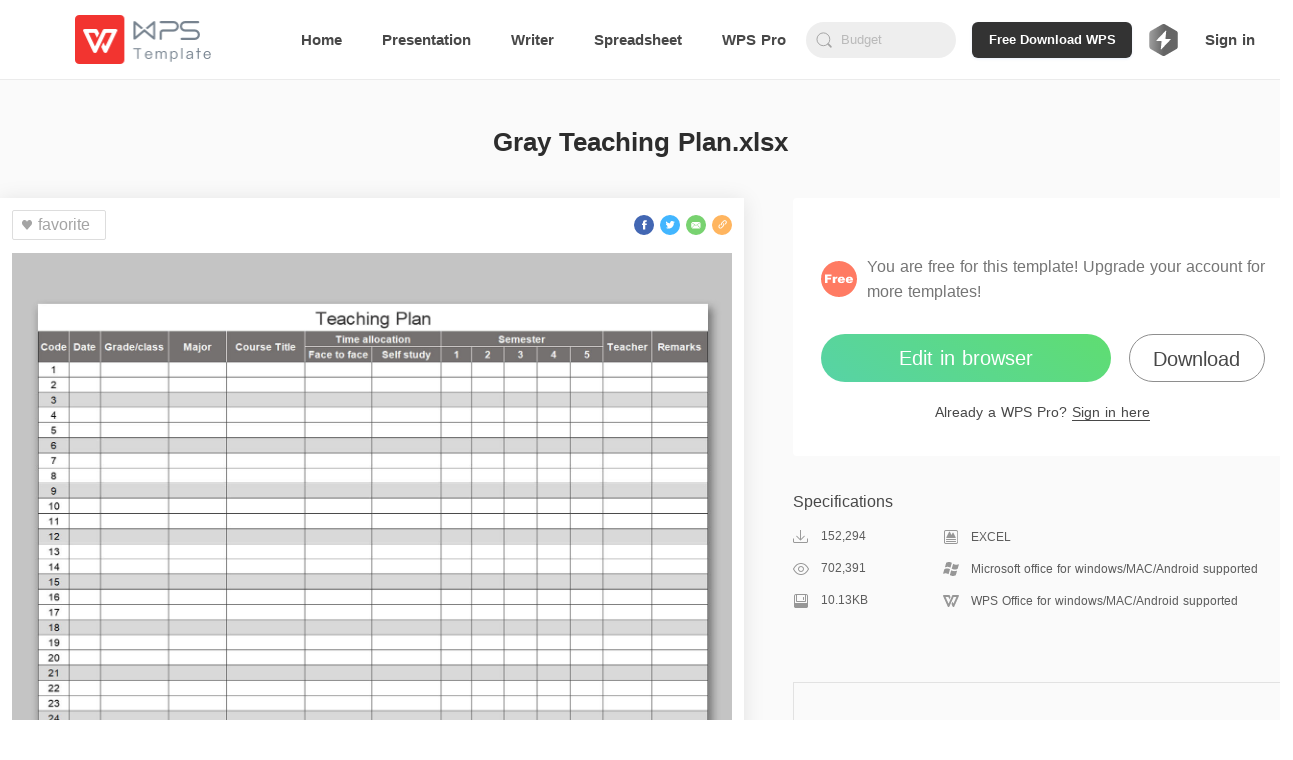

--- FILE ---
content_type: application/javascript
request_url: https://ds.cache.wpscdn.com/template-website/aff708d.js
body_size: 9710
content:
(window.webpackJsonp=window.webpackJsonp||[]).push([[0],{379:function(t,e,a){"use strict";a(30),a(17),a(13),a(15),a(21),a(22);var i=a(4),n=a(7),o=(a(26),a(206),a(34),a(61),a(8)),r=a(406),c=a(401),l=a(402),s=a.n(l),u=a(75),d=a(9);function g(t,e){var a=Object.keys(t);if(Object.getOwnPropertySymbols){var i=Object.getOwnPropertySymbols(t);e&&(i=i.filter((function(e){return Object.getOwnPropertyDescriptor(t,e).enumerable}))),a.push.apply(a,i)}return a}function p(t){for(var e=1;e<arguments.length;e++){var a=null!=arguments[e]?arguments[e]:{};e%2?g(Object(a),!0).forEach((function(e){Object(n.a)(t,e,a[e])})):Object.getOwnPropertyDescriptors?Object.defineProperties(t,Object.getOwnPropertyDescriptors(a)):g(Object(a)).forEach((function(e){Object.defineProperty(t,e,Object.getOwnPropertyDescriptor(a,e))}))}return t}var m=Object(o.a)("user"),f=m.mapState,b=m.mapActions,v={name:"TemplateItem",components:{Download:c.a,WPSLoading:r.a},mixins:[u.d],props:{template:{type:Object,required:!0},pageFlag:{type:String,default:""},loginSourcePosition:{type:String,default:"other_position"}},data:function(){return{is_favor:!1,ErrorImage:s.a,loaded:!1,category:""}},computed:p(p(p({},Object(o.e)(["source"])),f(["isLogined"])),{},{isDeleteVisible:function(){var t=this.$route.name;return"user-favorites"===t||"user-templates"===t},format:function(){var t=this.template;return t&&t.format?t.format.toLowerCase():""},starNumber:function(){return Math.round(this.template.grade)},isPremiumTemplate:function(){return this.template&&this.template.pay_type&&2===Number(this.template.pay_type)},isPremiumUser:function(){return!!this.$store.state.user.templateMember.expireTime},detailLink:function(){var t=this.template||{},e=t.name,a=t.category,i=void 0===a?[]:a,n=t.format,o=t.id,r=d.a.formatString(e||""),c=i.length&&d.a.formatString((i[0]||{}).name||"")||"";return 0===i.length?"/detail/".concat(r,"-").concat(n,"-").concat(o,"/"):"/detail/".concat(r,"-").concat(n,"-").concat(c,"-").concat(o,"/")}}),mounted:function(){"user-favorites"===this.$route.name&&(this.is_favor=!0)},methods:p(p({},b(["getUserInfo"])),{},{filterSuffix:function(t){if(!t)return"";var e=t.lastIndexOf(".");return-1===e?t:t.slice(0,e)},clickTemplate:function(){this.$ga.event("preview","click",this.source),"search"===this.$route.name&&(this.$ga.event("search preview","click",this.$route.query.q),"associate"===this.$route.query.from&&this.$ga.event("accociate search preview","click",this.$route.query.q))},clickDownload:function(){this.$ga.event("download","click",this.source)},clickFavorite:function(t){var e=this;return Object(i.a)(regeneratorRuntime.mark((function a(){return regeneratorRuntime.wrap((function(a){for(;;)switch(a.prev=a.next){case 0:if(t.preventDefault(),t.stopPropagation(),e.$ga.event("favorite","click",e.source),!e.isLogined){a.next=13;break}if(!e.is_favor){a.next=9;break}return a.next=7,e.unfavorite();case 7:a.next=11;break;case 9:return a.next=11,e.favorite();case 11:a.next=14;break;case 13:e.$weblogin.open({extendParams:{module:"template_web",position:"list_templates_star"}}).then((function(){e.getUserInfo().then(Object(i.a)(regeneratorRuntime.mark((function t(){return regeneratorRuntime.wrap((function(t){for(;;)switch(t.prev=t.next){case 0:if(!e.is_favor){t.next=5;break}return t.next=3,e.unfavorite();case 3:t.next=7;break;case 5:return t.next=7,e.favorite();case 7:case"end":return t.stop()}}),t)})))).catch((function(){}))})).catch((function(){}));case 14:case"end":return a.stop()}}),a)})))()},favorite:function(){var t=this;return Object(i.a)(regeneratorRuntime.mark((function e(){var a,i;return regeneratorRuntime.wrap((function(e){for(;;)switch(e.prev=e.next){case 0:if(!t.is_favor){e.next=2;break}return e.abrupt("return");case 2:return t.is_favor=!0,e.next=5,t.$axios.get("/pf/template/".concat(t.template.id,"/favor"));case 5:a=e.sent,(i=a.data)&&0===i.code?t.notice("Added to favorite."):i&&10002===i.code?(t.is_favor=!0,t.notice("This template has been added to your favorites.")):t.notice("Add to favorite failed.");case 8:case"end":return e.stop()}}),e)})))()},unfavorite:function(){var t=this;return Object(i.a)(regeneratorRuntime.mark((function e(){var a,i;return regeneratorRuntime.wrap((function(e){for(;;)switch(e.prev=e.next){case 0:if(t.is_favor){e.next=2;break}return e.abrupt("return");case 2:return t.is_favor=!1,e.next=5,t.$axios.get("/pf/template/".concat(t.template.id,"/unfavor"));case 5:a=e.sent,(i=a.data)&&0===i.code?t.notice("Removed favorite."):t.notice("Remove favorite failed.");case 8:case"end":return e.stop()}}),e)})))()},notice:function(t){this.$notice.showNotice({msg:t})},imageError:function(t){t.target.src=s.a,this.loaded=!0},clickDelete:function(t){t.preventDefault(),t.stopPropagation(),this.$ga.event("remove","click",this.source),this.$emit("onDelete",this.template)},handleLoad:function(t){var e=t.target.src;e&&!e.startsWith("data:image")&&(this.loaded=!0)},formatNumber:function(t){return(t=+t)>=1e7?Math.floor(t/1e6)+"M":t>=1e6&&t<=9999999?Math.floor(t/1e6*10)/10+"M":t>=1e4&&t<=999999?Math.floor(t/1e3)+"K":t>=1e3&&t<=9999?Math.floor(t/1e3*10)/10+"K":t}})},h=(a(504),a(2)),x={name:"TemplateGrid",components:{TemplateItem:Object(h.a)(v,(function(){var t=this,e=t._self._c;return e("div",{staticClass:"t-container"},[e("a",{staticClass:"t-child",attrs:{href:t.detailLink,target:"_blank"},on:{click:t.clickTemplate}},[e("div",{staticClass:"img-container"},[e("div",{staticClass:"box img-box"},[t.$store.state.webpStatus&&t.template.coverImage?e("img",{directives:[{name:"lazy",rawName:"v-lazy",value:t.template.coverImage,expression:"template.coverImage"}],staticClass:"image",attrs:{alt:t.template.name},on:{load:t.handleLoad,error:t.imageError}}):e("img",{directives:[{name:"lazy",rawName:"v-lazy",value:t.template.jpgSmallImage,expression:"template.jpgSmallImage"}],staticClass:"image",attrs:{alt:t.template.name},on:{load:t.handleLoad,error:t.imageError}})]),t._v(" "),t.template.pc_corner_mark_url?e("img",{staticClass:"corner-mark",attrs:{src:t.template.pc_corner_mark_url,alt:"corner-mark"}}):t._e(),t._v(" "),e("div",{staticClass:"box btn-box"},[e("Download",{attrs:{template:t.template,pageFlag:"card_use",loginSourcePosition:t.loginSourcePosition}},[t.isPremiumUser||!t.isPremiumTemplate?e("button",{staticClass:"btn btn-use",on:{click:t.clickDownload}},[e("span",{staticClass:"text"},[t._v("Download")])]):t._e()]),t._v(" "),e("button",{staticClass:"btn btn-favor",on:{click:t.clickFavorite}},[e("i",{staticClass:"favored",class:{enable:t.is_favor}})]),t._v(" "),t.isDeleteVisible?e("div",{staticClass:"delete-box",on:{click:t.clickDelete}}):t._e()],1),t._v(" "),e("WPSLoading",{directives:[{name:"show",rawName:"v-show",value:!t.loaded,expression:"!loaded"}],staticClass:"wps-loading-as-child"})],1),t._v(" "),e("div",{staticClass:"t-info"},[e("div",{staticClass:"info-text"},[e("p",{staticClass:"title",class:{"premium-title":t.isPremiumTemplate},attrs:{title:t.template.name}},[t._v("\n          "+t._s(t.filterSuffix(t.template.name))+"\n        ")]),t._v(" "),t.isPremiumTemplate?e("div",{staticClass:"premium"}):t._e()]),t._v(" "),e("div",{staticClass:"sub-info"},["ppt"===t.format?e("span",{staticClass:"t-logo logo-p"}):"word"===t.format?e("span",{staticClass:"t-logo logo-w"}):"excel"===t.format?e("span",{staticClass:"t-logo logo-s"}):t._e(),t._v(" "),e("span",{staticClass:"view-icon"}),t._v(" "),e("span",{staticClass:"view-num"},[t._v(t._s(t.formatNumber(t.template.view_count)))])])])])])}),[],!1,null,"0bea7866",null).exports},props:{templates:{type:Array,required:!0},backgroundColor:{type:String,default:"#fff"},loginSourcePosition:{type:String,default:"other_position"}},methods:{clickDownload:function(t){t.preventDefault(),t.stopPropagation()},handleDelete:function(t){this.$emit("onDelete",t)}}},A=(a(512),Object(h.a)(x,(function(){var t=this,e=t._self._c;return e("ul",{staticClass:"templates",style:{backgroundColor:t.backgroundColor}},t._l(t.templates,(function(a,i){return e("li",{key:"".concat(a.id).concat(i),staticClass:"template-item"},[e("TemplateItem",{attrs:{template:a,loginSourcePosition:t.loginSourcePosition},on:{onDelete:t.handleDelete}})],1)})),0)}),[],!1,null,"6e5bc933",null));e.a=A.exports},384:function(t,e,a){var i=a(410);i.__esModule&&(i=i.default),"string"==typeof i&&(i=[[t.i,i,""]]),i.locals&&(t.exports=i.locals);(0,a(6).default)("7e545e82",i,!0,{sourceMap:!1})},385:function(t,e,a){var i=a(412);i.__esModule&&(i=i.default),"string"==typeof i&&(i=[[t.i,i,""]]),i.locals&&(t.exports=i.locals);(0,a(6).default)("c1d0b4ee",i,!0,{sourceMap:!1})},386:function(t,e){t.exports="[data-uri]"},387:function(t,e){t.exports="[data-uri]"},388:function(t,e){t.exports="[data-uri]"},401:function(t,e,a){"use strict";a(17),a(13),a(15),a(21),a(22);var i=a(4),n=a(7),o=(a(26),a(112)),r=a.n(o),c=a(8),l=a(9),s=a(38);function u(t,e){var a=Object.keys(t);if(Object.getOwnPropertySymbols){var i=Object.getOwnPropertySymbols(t);e&&(i=i.filter((function(e){return Object.getOwnPropertyDescriptor(t,e).enumerable}))),a.push.apply(a,i)}return a}function d(t){for(var e=1;e<arguments.length;e++){var a=null!=arguments[e]?arguments[e]:{};e%2?u(Object(a),!0).forEach((function(e){Object(n.a)(t,e,a[e])})):Object.getOwnPropertyDescriptors?Object.defineProperties(t,Object.getOwnPropertyDescriptors(a)):u(Object(a)).forEach((function(e){Object.defineProperty(t,e,Object.getOwnPropertyDescriptor(a,e))}))}return t}var g=Object(c.a)("user"),p=g.mapState,m=g.mapActions,f={name:"TheDownload",props:{template:{type:Object,required:!0},pageFlag:{type:String,default:""},loginSourcePosition:{type:String,default:"other_position"}},computed:d(d({},Object(c.e)(["downloadLimitStatus","source"])),p(["isLogined"])),methods:d(d({},m(["getUserInfo"])),{},{wpsDownloadCallback:function(){var t=this,e=l.a.getPlatform();this.$ga.gtag("event","click",{event_category:"download_btn",event_label:"modal_download_limit",env:"production",platfrom:e}),r()(s.f,(function(){try{var e=l.a.getPlatform();t.$ga.gtag("event","click",{event_category:"download_btn",event_label:"modal_download_limit",env:"production",platfrom:e}),"windows"===e.trim()?window.open(s.j,"_self"):window.open(s.i,"_self")}catch(e){t.$ga.gtag("event","click",{event_category:"to_wps_website",event_label:"modal_download_limit",env:"production",platfrom:l.a.getPlatform(),reason:JSON.stringify(e)}),window.open("https://www.wps.com?utm_source=wps_template_website&utm_medium=modal_download_limit")}}),(function(){t.$ga.gtag("event","click",{event_category:"download_btn",event_label:"has_download_wps",env:"production",platfrom:l.a.getPlatform()})}))},handleClick:function(t){var e=this;return Object(i.a)(regeneratorRuntime.mark((function a(){return regeneratorRuntime.wrap((function(a){for(;;)switch(a.prev=a.next){case 0:if(e.$ga.gtag("event","click",{event_category:"all_download"}),t.preventDefault(),t.stopPropagation(),!e.isLogined){a.next=8;break}return a.next=6,e.download();case 6:a.next=9;break;case 8:e.$weblogin.open({extendParams:{module:"template_web",position:e.loginSourcePosition}}).then((function(){e.getUserInfo().then(Object(i.a)(regeneratorRuntime.mark((function t(){return regeneratorRuntime.wrap((function(t){for(;;)switch(t.prev=t.next){case 0:return t.next=2,e.download();case 2:case"end":return t.stop()}}),t)})))).catch((function(){}))})).catch((function(){}));case 9:case"end":return a.stop()}}),a)})))()},download:function(){var t=this;return Object(i.a)(regeneratorRuntime.mark((function e(){var a,i,n,o,r,c,s;return regeneratorRuntime.wrap((function(e){for(;;)switch(e.prev=e.next){case 0:return a=new Date,t.$ga.gtag("event","click",{event_category:"login_download"}),t.$ga.gtag("event","click",{event_category:"template_download",event_label:t.pageFlag,id:t.template.id,status:"start",env:"production",platfrom:l.a.getPlatform()}),e.next=5,t.$axios.get("/pf/template/".concat(t.template.id,"/download?download_version=download_times_limit&ext=").concat(l.a.getExt()));case 5:if(i=e.sent,!(n=i.data)||0!==n.code||!n.data){e.next=14;break}return o=new Date,window.open(n.data.url),t.$ga.gtag("event","click",{event_category:"template_download",event_label:t.pageFlag,id:t.template.id,status:"success",env:"production",duration:o-a,platfrom:l.a.getPlatform()}),e.abrupt("return",!0);case 14:if(40006!==n.code){e.next=23;break}return r=new Date,t.$ga.gtag("event","click",{event_category:"template_download",event_label:t.pageFlag,id:t.template.id,status:"limit",env:"production",duration:r-a,platfrom:l.a.getPlatform()}),c=l.a.getPlatform(),t.$ga.gtag("event","click",{event_category:"confirm_dialog_show",event_label:"modal_download_limit",env:"production",platfrom:c}),e.next=21,t.$confirm({title:"Want to continue using?",content:"You have reached the maximum number of free downloads. Subscribe to WPS Pro to get more high-quality templates!",confirmButtonText:"Subscribe Now",cancelButtonText:"Free Download WPS",width:560}).then((function(){var e=arguments.length>0&&void 0!==arguments[0]?arguments[0]:{},i=e.isDownloadWps;i?t.wpsDownloadCallback():(t.$ga.gtag("event","click",{event_category:"confirm_dialog_show",event_label:t.pageFlag,id:t.template.id,status:"toPremium",env:"production",duration:r-a}),window.location.href="https://www.wps.com/pricing/?source=tempmall_web")})).catch((function(e){var a=l.a.getPlatform();t.$ga.gtag("event","click",{event_category:"confirm_dialog_close",event_label:"modal_download_limit",env:"production",platfrom:a}),l.a.log(e)}));case 21:e.next=27;break;case 23:return s=new Date,t.$ga.gtag("event","click",{event_category:"template_download",event_label:t.pageFlag,id:t.template.id,status:"fail",env:"production",duration:s-a,platfrom:l.a.getPlatform()}),t.$notice.showNotice({msg:"Download failed."}),e.abrupt("return",!1);case 27:case"end":return e.stop()}}),e)})))()}})},b=f,v=(a(411),a(2)),h=Object(v.a)(b,(function(){var t=this;return(0,t._self._c)("div",{staticClass:"download",on:{click:function(e){return e.stopPropagation(),e.preventDefault(),t.handleClick.apply(null,arguments)}}},[t._t("default")],2)}),[],!1,null,"51c50af9",null);e.a=h.exports},402:function(t,e,a){t.exports=a.p+"img/error-image.9d58e48.svg"},403:function(t,e,a){t.exports=a.p+"img/premium.5f8caf3.svg"},406:function(t,e,a){"use strict";var i=[function(){var t=this._self._c;return t("div",{staticClass:"wps-loading"},[t("img",{staticClass:"wps-loading-image",attrs:{src:a(408),alt:"loading"}})])}],n={},o=(a(409),a(2)),r=Object(o.a)(n,(function(){this._self._c;return this._m(0)}),i,!1,null,"0072e7ac",null);e.a=r.exports},408:function(t,e,a){t.exports=a.p+"img/loading-wps.5735bab.gif"},409:function(t,e,a){"use strict";a(384)},410:function(t,e,a){var i=a(5)(!1);i.push([t.i,".wps-loading[data-v-0072e7ac]{width:100%;height:100%;display:flex;justify-content:center;align-items:center;background-color:#eee}",""]),t.exports=i},411:function(t,e,a){"use strict";a(385)},412:function(t,e,a){var i=a(5)(!1);i.push([t.i,".download[data-v-51c50af9]{display:inline-block}",""]),t.exports=i},433:function(t,e,a){var i=a(505);i.__esModule&&(i=i.default),"string"==typeof i&&(i=[[t.i,i,""]]),i.locals&&(t.exports=i.locals);(0,a(6).default)("16a2ac50",i,!0,{sourceMap:!1})},434:function(t,e,a){var i=a(513);i.__esModule&&(i=i.default),"string"==typeof i&&(i=[[t.i,i,""]]),i.locals&&(t.exports=i.locals);(0,a(6).default)("8dba7c8a",i,!0,{sourceMap:!1})},504:function(t,e,a){"use strict";a(433)},505:function(t,e,a){var i=a(5),n=a(33),o=a(506),r=a(507),c=a(508),l=a(403),s=a(509),u=a(510),d=a(386),g=a(387),p=a(388),m=a(511),f=i(!1),b=n(o),v=n(r),h=n(c),x=n(l),A=n(s),w=n(u),M=n(d),y=n(g),j=n(p),k=n(m);f.push([t.i,".t-container[data-v-0bea7866]{margin:0 12px;padding:3px}.t-container:hover .t-child[data-v-0bea7866]{box-shadow:0 10px 30px 0 rgba(0,0,0,.16);transform:translateY(-2px)}.t-container:hover .t-child .img-container .btn-box[data-v-0bea7866]{opacity:1}.t-container:hover .t-child .img-container .btn[data-v-0bea7866]{transform:translateY(0);opacity:1}.t-child[data-v-0bea7866]{background-color:#fff;display:block;box-sizing:content-box;box-shadow:0 4px 8px 0 rgba(0,0,0,.05);border-radius:8px;transition:all .3s}.t-child[data-v-0bea7866]:hover{box-shadow:0 10px 56px 2px rgba(0,0,0,.12);transform:translateY(-2px)}.t-child:hover .img-container .btn-box[data-v-0bea7866]{opacity:1}.t-child:hover .img-container .btn[data-v-0bea7866]{transform:translateY(0);opacity:1}.t-child .img-container[data-v-0bea7866]{width:100%;padding-bottom:56.25%;border-radius:8px 8px 0 0;position:relative;overflow:hidden}.t-child .img-container .wps-loading-as-child[data-v-0bea7866]{position:absolute;top:0;left:0}.t-child .img-container .corner-mark[data-v-0bea7866]{position:absolute;right:0;top:0}.t-child .img-container .box[data-v-0bea7866]{position:absolute;width:100%;height:100%;top:0;left:0;display:flex;overflow:hidden}.t-child .img-container .img-box[data-v-0bea7866]{align-items:center;justify-content:center}.t-child .img-container .img-box .image[data-v-0bea7866]{width:100%}.t-child .img-container .btn-box[data-v-0bea7866]{justify-content:flex-end;align-items:flex-end;background-image:linear-gradient(180deg,transparent,rgba(0,0,0,.05) 36%,rgba(0,0,0,.2) 80%,rgba(0,0,0,.4));padding-right:10px;padding-bottom:10px;text-align:right;opacity:0;transition:opacity .3s}.t-child .img-container .btn[data-v-0bea7866]{position:relative;transform:translateY(60px);display:inline-flex;height:35px;justify-content:center;align-items:center;border-radius:8px;padding:0 15px;font-weight:400;font-size:14px;cursor:pointer}.t-child .img-container .btn .icon[data-v-0bea7866]{width:16px;height:16px;color:#fff}.t-child .img-container .btn .text[data-v-0bea7866]{margin-left:5px}.t-child .img-container .btn-use[data-v-0bea7866]{color:#fff;background:#5fdd71 linear-gradient(216deg,#5fdd71,#57d3a6);width:98px;height:30px;font-size:12px;font-weight:700;border-radius:15px}.t-child .img-container .btn-favor[data-v-0bea7866]{width:30px;height:30px;border-radius:50%;color:#959595;background-color:#fff;margin-left:5px;padding:0}.t-child .img-container .btn-favor .favored[data-v-0bea7866]{width:15px;height:15px;background-size:100% 100%;transition:all .35s}.t-child .img-container .btn-favor .favored[data-v-0bea7866]:not(.enable){transition:all .35s;background-image:url("+b+")}.t-child .img-container .btn-favor .favored.enable[data-v-0bea7866]{transition:all .35s;background-image:url("+v+")}.t-child .img-container .delete-box[data-v-0bea7866]{width:30px;height:30px;background-color:#7c7c7c;border-radius:50%;position:absolute;right:10px;top:10px;display:inline-flex;justify-content:center;align-items:center;background-image:url("+h+");background-size:15px 15px;background-position:50%;transition:background-color .3s}.t-child .img-container .delete-box[data-v-0bea7866]:hover{background-color:#929292}.t-info[data-v-0bea7866]{position:relative;padding:10px;height:62px}.t-info .info-text[data-v-0bea7866]{height:20px;line-height:20px;font-size:12px;position:relative}.t-info .info-text .title[data-v-0bea7866]{position:absolute;font-size:14px;line-height:20px;height:20px;color:#484848;font-weight:600;overflow:hidden;text-overflow:ellipsis;white-space:nowrap;left:0;right:0}.t-info .info-text .title.premium-title[data-v-0bea7866]{right:60px}.t-info .info-text .premium[data-v-0bea7866]{position:absolute;right:0;top:0;float:right;background-image:url("+x+");background-size:100% 100%;background-repeat:no-repeat;width:58px;height:20px}.t-info .info-text .ranks[data-v-0bea7866]{padding-top:30px}.t-info .info-text .ranks .star[data-v-0bea7866]{display:inline-block;width:16px;height:16px;background-size:100% 100%}.t-info .info-text .ranks .star+.star[data-v-0bea7866]{margin-left:5px}.t-info .info-text .ranks .stared[data-v-0bea7866]{background-image:url("+A+")}.t-info .info-text .ranks .unstar[data-v-0bea7866]{background-image:url("+w+")}.t-info .sub-info[data-v-0bea7866]{height:16px;margin-top:3px}.t-info .sub-info .t-logo[data-v-0bea7866]{display:inline-block;width:16px;height:16px;background-size:100% 100%;vertical-align:middle;margin-right:4px}.t-info .sub-info .logo-p[data-v-0bea7866]{background-image:url("+M+")}.t-info .sub-info .logo-s[data-v-0bea7866]{background-image:url("+y+")}.t-info .sub-info .logo-w[data-v-0bea7866]{background-image:url("+j+")}.t-info .sub-info .view-icon[data-v-0bea7866]{display:inline-block;width:16px;height:16px;vertical-align:middle;background-image:url("+k+");background-repeat:no-repeat;margin-right:1px}.t-info .sub-info .view-num[data-v-0bea7866]{display:inline-block;color:#888;font-size:12px}@keyframes skeleton-loading-0bea7866{0%{background-position:100% 50%}to{background-position:0 50%}}",""]),t.exports=f},506:function(t,e,a){t.exports=a.p+"img/icon-favorite.1400f03.svg"},507:function(t,e,a){t.exports=a.p+"img/icon-favored.314bbaf.svg"},508:function(t,e){t.exports="[data-uri]"},509:function(t,e){t.exports="[data-uri]"},510:function(t,e){t.exports="[data-uri]"},511:function(t,e){t.exports="[data-uri]"},512:function(t,e,a){"use strict";a(434)},513:function(t,e,a){var i=a(5)(!1);i.push([t.i,".templates[data-v-6e5bc933]{margin-left:-15px;margin-right:-15px;display:flex;flex-wrap:wrap;justify-content:flex-start}.templates .template-item[data-v-6e5bc933]{flex:0 0 25%;padding:14px 0}",""]),t.exports=i}}]);

--- FILE ---
content_type: image/svg+xml
request_url: https://ds.cache.wpscdn.com/template-website/img/icon_read.8ba1aca.svg
body_size: 611
content:
<?xml version="1.0" encoding="UTF-8"?>
<svg width="16px" height="16px" viewBox="0 0 16 16" version="1.1" xmlns="http://www.w3.org/2000/svg" xmlns:xlink="http://www.w3.org/1999/xlink">
    <!-- Generator: Sketch 55.2 (78181) - https://sketchapp.com -->
    <title>icon_阅读</title>
    <desc>Created with Sketch.</desc>
    <g id="icon_阅读" stroke="none" stroke-width="1" fill="none" fill-rule="evenodd">
        <rect id="Rectangle" x="0" y="0" width="16" height="16"></rect>
        <path d="M8,2 C3,2 1.019,6.281 0.12,7.61 C-0.04,7.847 -0.04,8.153 0.12,8.39 C1.019,9.719 3,14 8,14 C13,14 14.981,9.719 15.88,8.39 C16.04,8.153 16.04,7.847 15.88,7.61 C14.981,6.281 13,2 8,2 M8,3 C11.87,3 13.694,5.975 14.675,7.574 C14.771,7.73 14.859,7.874 14.94,8 C14.859,8.126 14.771,8.27 14.675,8.426 C13.694,10.025 11.87,13 8,13 C4.13,13 2.306,10.025 1.325,8.426 C1.229,8.27 1.141,8.126 1.06,8 C1.141,7.874 1.229,7.73 1.325,7.574 C2.306,5.975 4.13,3 8,3" id="Fill-1" fill="#999999"></path>
        <path d="M8,5 C6.343,5 5,6.343 5,8 C5,9.657 6.343,11 8,11 C9.657,11 11,9.657 11,8 C11,6.343 9.657,5 8,5 M8,6 C9.103,6 10,6.897 10,8 C10,9.103 9.103,10 8,10 C6.897,10 6,9.103 6,8 C6,6.897 6.897,6 8,6" id="Fill-3" fill="#999999"></path>
    </g>
</svg>